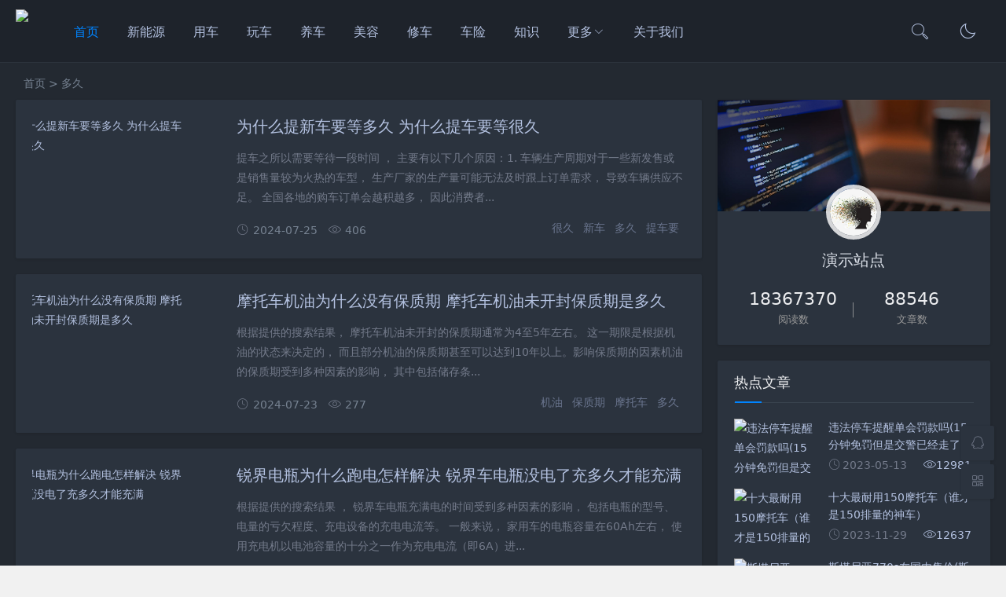

--- FILE ---
content_type: text/html; charset=utf-8
request_url: https://www.evche.cc/tag/duojiu/
body_size: 11542
content:
<!DOCTYPE html>
<html lang="zh-CN">
<head>
<meta charset="UTF-8">
<meta name="viewport" content="width=device-width, initial-scale=1.0, minimum-scale=1.0, maximum-scale=1.0, user-scalable=no">
<meta name="renderer" content="webkit">
<meta name="force-rendering" content="webkit">
<meta http-equiv="X-UA-Compatible" content="IE=edge,Chrome=1">
<meta name="applicable-device" content="pc,mobile">
<title>多久_汽车知识网</title>
<meta name="keywords" content="">
<meta name="description" content="">
<link rel="stylesheet" href="/skin/css/font.css" type="text/css">
<link rel="stylesheet" href="/skin/css/style.css" type="text/css">
<link rel="stylesheet" href="/skin/css/dark-mode.css" type="text/css">
<script src="/skin/js/jquery-2.2.4.min.js" type="text/javascript"></script>
</head>
<body>
<header class="header sb">
  <div class="h-wrap container clearfix">
    <h1 class="logo-area fl"> <a href="/" > <img class="img" src="/d/file/0f45b5d52b1b2a39726c188fdf7dbbf3.png" /> </a> </h1>
    <div class="m-nav-btn"><i class="iconfont icon-category"></i></div>
    <nav class="responsive-nav">
      <div class="pc-nav m-nav fl" data-type="index"  data-infoid="index">
        <ul class="nav-ul">
          <li><a  class='active' href='/'>首页</a></li>
          									<li > <a href="/xinnengyuan/">新能源</a></li>
																<li > <a href="/yongche/">用车</a></li>
																<li > <a href="/wanche/">玩车</a></li>
																<li > <a href="/yangche/">养车</a></li>
																<li > <a href="/meirong/">美容</a></li>
																<li > <a href="/xiuche/">修车</a></li>
																<li > <a href="/chexian/">车险</a></li>
																<li > <a href="/zhishi/">知识</a></li>
															<li><a  href="/gengduo/">更多</a><span class="toggle-btn"><i class="iconfont icon-down"></i></span><ul class="dropdown-nav nav-sb br sub-nav animated-fast fadeInUpMenu">
				  				  <li><a href="/xueche/">学车</a>  </li>
				  				  <li><a href="/weizhang/">违章</a>  </li>
				  				  <li><a href="/jiashizheng/">驾驶证</a>  </li>
				   
				  </ul>
				</li>
																<li > <a href="/about/">关于我们</a></li>
							        </ul>
      </div>
    </nav>
	<a href="javascript:switchNightMode()" target="_self" class="dark-mode fr"><i class="iconfont icon-moon"></i></a>
    <span id="search-button" class="search-button fr"><i class="iconfont icon-search"></i></span>
    <div id="search-area" class="container hidden br sb animated-fast fadeInUpMenu">
      <form  name="formsearch" class="searchform clearfix" action="/e/search/index.php" method="post">
		<input type="hidden" name="show" value="title,newstext">
		<input type="hidden" name="tempid" value="1"> 

        <input class="s-input br fl" type="text" name="keyboard" placeholder="请输入关键词...">
        <button class="s-button fr br transition brightness" type="submit" id="searchsubmit">搜 索</button>
      </form>
    </div>
  </div>
</header>

<nav class="breadcrumb container"><a href="/">首页</a> > <a href="/tag/duojiu/">多久</a> </nav>
<div id="content" class="content container clearfix">
  <section id="mainbox" class="fl br mb">
    <div class="new-post">
      <article class="article-list br mb sb clearfix">
<figure class="figure fl"> <a class="thumbnail" href="/meirong/81466.html" title="为什么提新车要等多久 为什么提车要等很久"> <img class="img-cover br" src="https://gkseo-1251090557.cos.ap-guangzhou.myqcloud.com/evche/d/file/2024/q45ei4caitr.jpg" alt="为什么提新车要等多久 为什么提车要等很久" title="为什么提新车要等多久 为什么提车要等很久"> </a> </figure>
<div class="content">
  <h2 class="title ellipsis m-multi-ellipsis"><a href="/meirong/81466.html" title="为什么提新车要等多久 为什么提车要等很久">为什么提新车要等多久 为什么提车要等很久</a></h2>
  <p class="intro hidden-sm">提车之所以需要等待一段时间 ， 主要有以下几个原因：1. 车辆生产周期对于一些新发售或是销售量较为火热的车型， 生产厂家的生产量可能无法及时跟上订单需求， 导致车辆供应不足。 全国各地的购车订单会越积越多， 因此消费者...</p>
  <p class="data clearfix">
	<time class="time fl"> <i class="iconfont icon-time"></i>2024-07-25</time>
	<span class="view fl"><i class="iconfont icon-view"></i>406</span> <span class="hidden-sm-md-lg tag ellipsis fr"><a href="/tag/honjiu/" title="很久" class="tags br" target="_blank">很久</a>  <a href="/tag/xinche/" title="新车" class="tags br" target="_blank">新车</a>  <a href="/tag/duojiu/" title="多久" class="tags br" target="_blank">多久</a>  <a href="/tag/ticheyao/" title="提车要" class="tags br" target="_blank">提车要</a>  </span>
        
</p>
</div>
</article><article class="article-list br mb sb clearfix">
<figure class="figure fl"> <a class="thumbnail" href="/yongche/81043.html" title="摩托车机油为什么没有保质期 摩托车机油未开封保质期是多久"> <img class="img-cover br" src="https://gkseo-1251090557.cos.ap-guangzhou.myqcloud.com/evche/d/file/2024/fxibvlr2mdf.jpg" alt="摩托车机油为什么没有保质期 摩托车机油未开封保质期是多久" title="摩托车机油为什么没有保质期 摩托车机油未开封保质期是多久"> </a> </figure>
<div class="content">
  <h2 class="title ellipsis m-multi-ellipsis"><a href="/yongche/81043.html" title="摩托车机油为什么没有保质期 摩托车机油未开封保质期是多久">摩托车机油为什么没有保质期 摩托车机油未开封保质期是多久</a></h2>
  <p class="intro hidden-sm">根据提供的搜索结果， 摩托车机油未开封的保质期通常为4至5年左右。 这一期限是根据机油的状态来决定的， 而且部分机油的保质期甚至可以达到10年以上。影响保质期的因素机油 的保质期受到多种因素的影响， 其中包括储存条...</p>
  <p class="data clearfix">
	<time class="time fl"> <i class="iconfont icon-time"></i>2024-07-23</time>
	<span class="view fl"><i class="iconfont icon-view"></i>277</span> <span class="hidden-sm-md-lg tag ellipsis fr"><a href="/tag/jiyou/" title="机油" class="tags br" target="_blank">机油</a>  <a href="/tag/baozhiqi/" title="保质期" class="tags br" target="_blank">保质期</a>  <a href="/tag/motuoche/" title="摩托车" class="tags br" target="_blank">摩托车</a>  <a href="/tag/duojiu/" title="多久" class="tags br" target="_blank">多久</a>  </span>
        
</p>
</div>
</article><article class="article-list br mb sb clearfix">
<figure class="figure fl"> <a class="thumbnail" href="/chexian/81026.html" title="锐界电瓶为什么跑电怎样解决 锐界车电瓶没电了充多久才能充满"> <img class="img-cover br" src="https://gkseo-1251090557.cos.ap-guangzhou.myqcloud.com/evche/d/file/2024/cztygexaika.jpg" alt="锐界电瓶为什么跑电怎样解决 锐界车电瓶没电了充多久才能充满" title="锐界电瓶为什么跑电怎样解决 锐界车电瓶没电了充多久才能充满"> </a> </figure>
<div class="content">
  <h2 class="title ellipsis m-multi-ellipsis"><a href="/chexian/81026.html" title="锐界电瓶为什么跑电怎样解决 锐界车电瓶没电了充多久才能充满">锐界电瓶为什么跑电怎样解决 锐界车电瓶没电了充多久才能充满</a></h2>
  <p class="intro hidden-sm">根据提供的搜索结果 ， 锐界车电瓶充满电的时间受到多种因素的影响， 包括电瓶的型号、电量的亏欠程度、充电设备的充电电流等。 一般来说， 家用车的电瓶容量在60Ah左右， 使用充电机以电池容量的十分之一作为充电电流（即6A）进...</p>
  <p class="data clearfix">
	<time class="time fl"> <i class="iconfont icon-time"></i>2024-07-23</time>
	<span class="view fl"><i class="iconfont icon-view"></i>358</span> <span class="hidden-sm-md-lg tag ellipsis fr"><a href="/tag/dianping/" title="电瓶" class="tags br" target="_blank">电瓶</a>  <a href="/tag/meidian/" title="没电" class="tags br" target="_blank">没电</a>  <a href="/tag/duojiu/" title="多久" class="tags br" target="_blank">多久</a>  <a href="/tag/caineng/" title="才能" class="tags br" target="_blank">才能</a>  </span>
        
</p>
</div>
</article><article class="article-list br mb sb clearfix">
<figure class="figure fl"> <a class="thumbnail" href="/zhishi/80179.html" title="宝马刹车片报警线为什么一起换 宝马刹车片报警后还能开多久"> <img class="img-cover br" src="https://gkseo-1251090557.cos.ap-guangzhou.myqcloud.com/evche/d/file/2024/eywp2fwmlm5.jpg" alt="宝马刹车片报警线为什么一起换 宝马刹车片报警后还能开多久" title="宝马刹车片报警线为什么一起换 宝马刹车片报警后还能开多久"> </a> </figure>
<div class="content">
  <h2 class="title ellipsis m-multi-ellipsis"><a href="/zhishi/80179.html" title="宝马刹车片报警线为什么一起换 宝马刹车片报警后还能开多久">宝马刹车片报警线为什么一起换 宝马刹车片报警后还能开多久</a></h2>
  <p class="intro hidden-sm">宝马刹车片报警后， 关于还能行驶的公里数， 不同的来源给出了不同的答案。 一般来说， 大多数情况下， 宝马刹车片报警后， 车辆仍可以行驶一定的公里数， 但这主要取决于剩余刹车片的厚度和驾驶者的驾驶习惯。行驶公里数估计100...</p>
  <p class="data clearfix">
	<time class="time fl"> <i class="iconfont icon-time"></i>2024-07-18</time>
	<span class="view fl"><i class="iconfont icon-view"></i>301</span> <span class="hidden-sm-md-lg tag ellipsis fr"><a href="/tag/baoma/" title="宝马" class="tags br" target="_blank">宝马</a>  <a href="/tag/chachepian/" title="刹车片" class="tags br" target="_blank">刹车片</a>  <a href="/tag/huanneng/" title="还能" class="tags br" target="_blank">还能</a>  <a href="/tag/duojiu/" title="多久" class="tags br" target="_blank">多久</a>  </span>
        
</p>
</div>
</article><article class="article-list br mb sb clearfix">
<figure class="figure fl"> <a class="thumbnail" href="/wanche/79964.html" title="广本为什么都退车 广汽本田无偿退换期是多久"> <img class="img-cover br" src="https://gkseo-1251090557.cos.ap-guangzhou.myqcloud.com/evche/d/file/2024/ts55ev3lmfj.jpg" alt="广本为什么都退车 广汽本田无偿退换期是多久" title="广本为什么都退车 广汽本田无偿退换期是多久"> </a> </figure>
<div class="content">
  <h2 class="title ellipsis m-multi-ellipsis"><a href="/wanche/79964.html" title="广本为什么都退车 广汽本田无偿退换期是多久">广本为什么都退车 广汽本田无偿退换期是多久</a></h2>
  <p class="intro hidden-sm">广汽本田实施的无偿退换期为 60天或3000公里， 以先到期限为准。 这意味着消费者在购车后的60天内或者行驶了3000公里之内， 如果遇到严重的质量问题， 如变速器、发动机产品质量问题、转向系统失效、制动失效、车身开裂和...</p>
  <p class="data clearfix">
	<time class="time fl"> <i class="iconfont icon-time"></i>2024-07-17</time>
	<span class="view fl"><i class="iconfont icon-view"></i>281</span> <span class="hidden-sm-md-lg tag ellipsis fr"><a href="/tag/bontian/" title="本田" class="tags br" target="_blank">本田</a>  <a href="/tag/guangbon/" title="广本" class="tags br" target="_blank">广本</a>  <a href="/tag/duojiu/" title="多久" class="tags br" target="_blank">多久</a>  <a href="/tag/dutuiche/" title="都退车" class="tags br" target="_blank">都退车</a>  </span>
        
</p>
</div>
</article><article class="article-list br mb sb clearfix">
<figure class="figure fl"> <a class="thumbnail" href="/xiuche/78311.html" title="驾驶证为什么公证 驾驶证公证有效期多久"> <img class="img-cover br" src="https://gkseo-1251090557.cos.ap-guangzhou.myqcloud.com/evche/d/file/2024/ighxpibx3ed.jpg" alt="驾驶证为什么公证 驾驶证公证有效期多久" title="驾驶证为什么公证 驾驶证公证有效期多久"> </a> </figure>
<div class="content">
  <h2 class="title ellipsis m-multi-ellipsis"><a href="/xiuche/78311.html" title="驾驶证为什么公证 驾驶证公证有效期多久">驾驶证为什么公证 驾驶证公证有效期多久</a></h2>
  <p class="intro hidden-sm">驾驶证公证的有效期并不固定 ， 它通常与两个因素有关： 驾驶证本身的有效期和目的国家对入境驾驶期限的规定。驾驶证有效期根据搜索结果， 驾驶证的有效期分为六年、十年和长期三种情况。 初次申领的驾驶证为六年有效期， 换...</p>
  <p class="data clearfix">
	<time class="time fl"> <i class="iconfont icon-time"></i>2024-07-08</time>
	<span class="view fl"><i class="iconfont icon-view"></i>225</span> <span class="hidden-sm-md-lg tag ellipsis fr"><a href="/tag/jiashizheng/" title="驾驶证" class="tags br" target="_blank">驾驶证</a>  <a href="/tag/youxiaoqi/" title="有效期" class="tags br" target="_blank">有效期</a>  <a href="/tag/duojiu/" title="多久" class="tags br" target="_blank">多久</a>  </span>
        
</p>
</div>
</article><article class="article-list br mb sb clearfix">
<figure class="figure fl"> <a class="thumbnail" href="/zhishi/76927.html" title="为什么福特翼虎冷却液下降得快 福特翼虎冷却液多久换一次"> <img class="img-cover br" src="https://gkseo-1251090557.cos.ap-guangzhou.myqcloud.com/evche/d/file/2024/lj0brphuzjx.jpg" alt="为什么福特翼虎冷却液下降得快 福特翼虎冷却液多久换一次" title="为什么福特翼虎冷却液下降得快 福特翼虎冷却液多久换一次"> </a> </figure>
<div class="content">
  <h2 class="title ellipsis m-multi-ellipsis"><a href="/zhishi/76927.html" title="为什么福特翼虎冷却液下降得快 福特翼虎冷却液多久换一次">为什么福特翼虎冷却液下降得快 福特翼虎冷却液多久换一次</a></h2>
  <p class="intro hidden-sm">根据提供的搜索结果， 福特翼虎的冷却液（即防冻液）更换周期通常为每两年或四万公里， 以先到为准。这意味着无论是行驶四万公里还是过了两年时间， 都应当检查并更换冷却液。 这个更换周期有助于确保发动机在寒冷季节不会因冷...</p>
  <p class="data clearfix">
	<time class="time fl"> <i class="iconfont icon-time"></i>2024-06-30</time>
	<span class="view fl"><i class="iconfont icon-view"></i>249</span> <span class="hidden-sm-md-lg tag ellipsis fr"><a href="/tag/longqueye/" title="冷却液" class="tags br" target="_blank">冷却液</a>  <a href="/tag/fute/" title="福特" class="tags br" target="_blank">福特</a>  <a href="/tag/yihu/" title="翼虎" class="tags br" target="_blank">翼虎</a>  <a href="/tag/duojiu/" title="多久" class="tags br" target="_blank">多久</a>  </span>
        
</p>
</div>
</article><article class="article-list br mb sb clearfix">
<figure class="figure fl"> <a class="thumbnail" href="/meirong/75963.html" title="路虎揽胜柴油版为什么要加尿素 路虎揽胜柴油版多久加一次尿素"> <img class="img-cover br" src="https://gkseo-1251090557.cos.ap-guangzhou.myqcloud.com/evche/d/file/2024/ldexvbdubtn.jpg" alt="路虎揽胜柴油版为什么要加尿素 路虎揽胜柴油版多久加一次尿素" title="路虎揽胜柴油版为什么要加尿素 路虎揽胜柴油版多久加一次尿素"> </a> </figure>
<div class="content">
  <h2 class="title ellipsis m-multi-ellipsis"><a href="/meirong/75963.html" title="路虎揽胜柴油版为什么要加尿素 路虎揽胜柴油版多久加一次尿素">路虎揽胜柴油版为什么要加尿素 路虎揽胜柴油版多久加一次尿素</a></h2>
  <p class="intro hidden-sm">路虎揽胜柴油版加尿素 的频率并没有统一的标准，因为它受到多种因素的影响， 例如车辆的使用情况、尿素溶液的消耗率以及当地的规定等。 以下是根据搜索结果得出的一些建议和信息：一般情况下的加注周期根据搜索结果，一般来...</p>
  <p class="data clearfix">
	<time class="time fl"> <i class="iconfont icon-time"></i>2024-06-25</time>
	<span class="view fl"><i class="iconfont icon-view"></i>221</span> <span class="hidden-sm-md-lg tag ellipsis fr"><a href="/tag/niaosu/" title="尿素" class="tags br" target="_blank">尿素</a>  <a href="/tag/chaiyou/" title="柴油" class="tags br" target="_blank">柴油</a>  <a href="/tag/duojiu/" title="多久" class="tags br" target="_blank">多久</a>  </span>
        
</p>
</div>
</article><article class="article-list br mb sb clearfix">
<figure class="figure fl"> <a class="thumbnail" href="/xiuche/75526.html" title="本田飞度后轮为什么是鼓刹 飞度后鼓刹多久更换"> <img class="img-cover br" src="https://gkseo-1251090557.cos.ap-guangzhou.myqcloud.com/evche/d/file/2024/0a3zjjjui0l.jpg" alt="本田飞度后轮为什么是鼓刹 飞度后鼓刹多久更换" title="本田飞度后轮为什么是鼓刹 飞度后鼓刹多久更换"> </a> </figure>
<div class="content">
  <h2 class="title ellipsis m-multi-ellipsis"><a href="/xiuche/75526.html" title="本田飞度后轮为什么是鼓刹 飞度后鼓刹多久更换">本田飞度后轮为什么是鼓刹 飞度后鼓刹多久更换</a></h2>
  <p class="intro hidden-sm">根据提供的搜索结果， 我们可以了解到飞度后鼓刹的更换频率受到多种因素的影响， 包括驾驶习惯、路况等。 以下是具体的分析：1. 一般推荐更换周期一般来说，飞度后鼓刹的更换周期可以在 6至10万公里 左 右。 这个周期并不是...</p>
  <p class="data clearfix">
	<time class="time fl"> <i class="iconfont icon-time"></i>2024-06-22</time>
	<span class="view fl"><i class="iconfont icon-view"></i>214</span> <span class="hidden-sm-md-lg tag ellipsis fr"><a href="/tag/feidu/" title="飞度" class="tags br" target="_blank">飞度</a>  <a href="/tag/bontian/" title="本田" class="tags br" target="_blank">本田</a>  <a href="/tag/houlun/" title="后轮" class="tags br" target="_blank">后轮</a>  <a href="/tag/duojiu/" title="多久" class="tags br" target="_blank">多久</a>  </span>
        
</p>
</div>
</article><article class="article-list br mb sb clearfix">
<figure class="figure fl"> <a class="thumbnail" href="/yongche/72421.html" title="11款伊兰特时规皮带多久更换合适"> <img class="img-cover br" src="https://gkseo-1251090557.cos.ap-guangzhou.myqcloud.com/evche/d/file/2024/5wo5d1y1lux.jpg" alt="11款伊兰特时规皮带多久更换合适" title="11款伊兰特时规皮带多久更换合适"> </a> </figure>
<div class="content">
  <h2 class="title ellipsis m-multi-ellipsis"><a href="/yongche/72421.html" title="11款伊兰特时规皮带多久更换合适">11款伊兰特时规皮带多久更换合适</a></h2>
  <p class="intro hidden-sm">对于11款伊兰特时规皮带的更换周期，根据搜索结果，有以下几个要点：1. 更换周期：一般来说，伊兰特的时规皮带需要在车辆行驶到6-8万公里时进行更换。这是因为在工作过程中，如张紧轮、张紧器、水泵等附件会发生磨损或老化。然而...</p>
  <p class="data clearfix">
	<time class="time fl"> <i class="iconfont icon-time"></i>2024-05-17</time>
	<span class="view fl"><i class="iconfont icon-view"></i>278</span> <span class="hidden-sm-md-lg tag ellipsis fr"><a href="/tag/pidai/" title="皮带" class="tags br" target="_blank">皮带</a>  <a href="/tag/yilante/" title="伊兰特" class="tags br" target="_blank">伊兰特</a>  <a href="/tag/duojiu/" title="多久" class="tags br" target="_blank">多久</a>  <a href="/tag/heshi/" title="合适" class="tags br" target="_blank">合适</a>  </span>
        
</p>
</div>
</article><article class="article-list br mb sb clearfix">
<figure class="figure fl"> <a class="thumbnail" href="/zhishi/72420.html" title="11款迈腾能开多久(11款迈腾多长)"> <img class="img-cover br" src="https://gkseo-1251090557.cos.ap-guangzhou.myqcloud.com/evche/d/file/2024/if5ytlchbx5.jpg" alt="11款迈腾能开多久(11款迈腾多长)" title="11款迈腾能开多久(11款迈腾多长)"> </a> </figure>
<div class="content">
  <h2 class="title ellipsis m-multi-ellipsis"><a href="/zhishi/72420.html" title="11款迈腾能开多久(11款迈腾多长)">11款迈腾能开多久(11款迈腾多长)</a></h2>
  <p class="intro hidden-sm">对于您的问题，11款迈腾能开多久，我们可以从以下几个方面进行分析：1. 使用年限和行驶里程根据国家法律法规规定，小、微型非营运载客汽车、大型非营运轿车、轮式专用机械车无使用年限限制。最大行驶里程为60万公里。这意味...</p>
  <p class="data clearfix">
	<time class="time fl"> <i class="iconfont icon-time"></i>2024-05-17</time>
	<span class="view fl"><i class="iconfont icon-view"></i>238</span> <span class="hidden-sm-md-lg tag ellipsis fr"><a href="/tag/duojiu/" title="多久" class="tags br" target="_blank">多久</a>  <a href="/tag/kuanmaitengnengkai/" title="款迈腾能开" class="tags br" target="_blank">款迈腾能开</a>  </span>
        
</p>
</div>
</article><article class="article-list br mb sb clearfix">
<figure class="figure fl"> <a class="thumbnail" href="/yangche/72419.html" title="11款飞度正时皮带多久换(2011款飞度正时皮带还是链条)"> <img class="img-cover br" src="https://gkseo-1251090557.cos.ap-guangzhou.myqcloud.com/evche/d/file/2024/nq1ufhkixxm.jpg" alt="11款飞度正时皮带多久换(2011款飞度正时皮带还是链条)" title="11款飞度正时皮带多久换(2011款飞度正时皮带还是链条)"> </a> </figure>
<div class="content">
  <h2 class="title ellipsis m-multi-ellipsis"><a href="/yangche/72419.html" title="11款飞度正时皮带多久换(2011款飞度正时皮带还是链条)">11款飞度正时皮带多久换(2011款飞度正时皮带还是链条)</a></h2>
  <p class="intro hidden-sm">11款飞度正时皮带更换周期根据搜索结果，11款飞度的正时皮带更换周期为 6到8万公里。这一信息在多个来源中得到了确认。正时皮带是发动机配气系统的重要组成部分，它连接凸轮轴和曲轴，控制气门的打开和关闭，以及控制曲轴转...</p>
  <p class="data clearfix">
	<time class="time fl"> <i class="iconfont icon-time"></i>2024-05-17</time>
	<span class="view fl"><i class="iconfont icon-view"></i>368</span> <span class="hidden-sm-md-lg tag ellipsis fr"><a href="/tag/pidai/" title="皮带" class="tags br" target="_blank">皮带</a>  <a href="/tag/feidu/" title="飞度" class="tags br" target="_blank">飞度</a>  <a href="/tag/duojiu/" title="多久" class="tags br" target="_blank">多久</a>  </span>
        
</p>
</div>
</article><article class="article-list br mb sb clearfix">
<figure class="figure fl"> <a class="thumbnail" href="/wanche/72418.html" title="15年长安逸动保修多久"> <img class="img-cover br" src="https://gkseo-1251090557.cos.ap-guangzhou.myqcloud.com/evche/d/file/2024/zdxwe3c4fly.jpg" alt="15年长安逸动保修多久" title="15年长安逸动保修多久"> </a> </figure>
<div class="content">
  <h2 class="title ellipsis m-multi-ellipsis"><a href="/wanche/72418.html" title="15年长安逸动保修多久">15年长安逸动保修多久</a></h2>
  <p class="intro hidden-sm">长安逸动的保修期限长安逸动的保修期限根据不同的车型和购车时间有所不同。以下是根据搜索结果得出的一些具体信息：整车质保长安逸动的整车质保期为 3年或6万公里，以先到者为准。这意味着在质保期内，如果车辆由于制造、...</p>
  <p class="data clearfix">
	<time class="time fl"> <i class="iconfont icon-time"></i>2024-05-17</time>
	<span class="view fl"><i class="iconfont icon-view"></i>255</span> <span class="hidden-sm-md-lg tag ellipsis fr"><a href="/tag/anyi/" title="安逸" class="tags br" target="_blank">安逸</a>  <a href="/tag/duojiu/" title="多久" class="tags br" target="_blank">多久</a>  </span>
        
</p>
</div>
</article><article class="article-list br mb sb clearfix">
<figure class="figure fl"> <a class="thumbnail" href="/xiuche/72417.html" title="15款福克斯火花塞多久换一次(2015福克斯火花塞多久更换)"> <img class="img-cover br" src="https://gkseo-1251090557.cos.ap-guangzhou.myqcloud.com/evche/d/file/2024/qn1l0ntrmso.jpg" alt="15款福克斯火花塞多久换一次(2015福克斯火花塞多久更换)" title="15款福克斯火花塞多久换一次(2015福克斯火花塞多久更换)"> </a> </figure>
<div class="content">
  <h2 class="title ellipsis m-multi-ellipsis"><a href="/xiuche/72417.html" title="15款福克斯火花塞多久换一次(2015福克斯火花塞多久更换)">15款福克斯火花塞多久换一次(2015福克斯火花塞多久更换)</a></h2>
  <p class="intro hidden-sm">15款福克斯火花塞更换周期根据搜索结果，15款福克斯的火花塞更换周期为每 30,000公里 更换一次。这一信息在多个来源中得到了确认。火花塞是汽车发动机点火系统中的一个重要元件，它的主要作用是把高压电引入发动机气缸，在...</p>
  <p class="data clearfix">
	<time class="time fl"> <i class="iconfont icon-time"></i>2024-05-17</time>
	<span class="view fl"><i class="iconfont icon-view"></i>261</span> <span class="hidden-sm-md-lg tag ellipsis fr"><a href="/tag/fukesi/" title="福克斯" class="tags br" target="_blank">福克斯</a>  <a href="/tag/huohuasai/" title="火花塞" class="tags br" target="_blank">火花塞</a>  <a href="/tag/duojiu/" title="多久" class="tags br" target="_blank">多久</a>  </span>
        
</p>
</div>
</article><article class="article-list br mb sb clearfix">
<figure class="figure fl"> <a class="thumbnail" href="/yongche/72416.html" title="18款现代ix35减震器保修多久(北京现代ix35减震多少钱)"> <img class="img-cover br" src="https://gkseo-1251090557.cos.ap-guangzhou.myqcloud.com/evche/d/file/2024/vlr2foclkcn.jpg" alt="18款现代ix35减震器保修多久(北京现代ix35减震多少钱)" title="18款现代ix35减震器保修多久(北京现代ix35减震多少钱)"> </a> </figure>
<div class="content">
  <h2 class="title ellipsis m-multi-ellipsis"><a href="/yongche/72416.html" title="18款现代ix35减震器保修多久(北京现代ix35减震多少钱)">18款现代ix35减震器保修多久(北京现代ix35减震多少钱)</a></h2>
  <p class="intro hidden-sm">对于您的问题，关于18款现代ix35减震器的保修时间，根据搜索结果，我们可以得出以下几个结论：1. 减震器的保修时间   - 根据搜索结果，减震器的保修时间一般为一年。这意味着如果您在购买新车后的13个月左右更换了减震器，并且在...</p>
  <p class="data clearfix">
	<time class="time fl"> <i class="iconfont icon-time"></i>2024-05-17</time>
	<span class="view fl"><i class="iconfont icon-view"></i>239</span> <span class="hidden-sm-md-lg tag ellipsis fr"><a href="/tag/jianzhenqi/" title="减震器" class="tags br" target="_blank">减震器</a>  <a href="/tag/duojiu/" title="多久" class="tags br" target="_blank">多久</a>  <a href="/tag/xiandai/" title="现代" class="tags br" target="_blank">现代</a>  </span>
        
</p>
</div>
</article><article class="article-list br mb sb clearfix">
<figure class="figure fl"> <a class="thumbnail" href="/xiuche/72415.html" title="2014年的国三货车还能开多久(2014年的国三货车什么时候报废)"> <img class="img-cover br" src="https://gkseo-1251090557.cos.ap-guangzhou.myqcloud.com/evche/d/file/2024/32pipjvdo0l.jpg" alt="2014年的国三货车还能开多久(2014年的国三货车什么时候报废)" title="2014年的国三货车还能开多久(2014年的国三货车什么时候报废)"> </a> </figure>
<div class="content">
  <h2 class="title ellipsis m-multi-ellipsis"><a href="/xiuche/72415.html" title="2014年的国三货车还能开多久(2014年的国三货车什么时候报废)">2014年的国三货车还能开多久(2014年的国三货车什么时候报废)</a></h2>
  <p class="intro hidden-sm">2014年国三货车的剩余使用寿命报废年限根据国家《汽车报废标准》规定，轻货、大货强制报废年限是10年，但可以最高延缓5年，因此，国三货车强制报废年限应该是15年。这意味着，如果你的货车是在2014年购买的，且符合正常的使用和...</p>
  <p class="data clearfix">
	<time class="time fl"> <i class="iconfont icon-time"></i>2024-05-17</time>
	<span class="view fl"><i class="iconfont icon-view"></i>228</span> <span class="hidden-sm-md-lg tag ellipsis fr"><a href="/tag/huanneng/" title="还能" class="tags br" target="_blank">还能</a>  <a href="/tag/huoche/" title="货车" class="tags br" target="_blank">货车</a>  <a href="/tag/duojiu/" title="多久" class="tags br" target="_blank">多久</a>  </span>
        
</p>
</div>
</article><article class="article-list br mb sb clearfix">
<figure class="figure fl"> <a class="thumbnail" href="/yongche/72414.html" title="2017福克斯火花塞多久换一次(福特福克斯火花塞一般多久换一次)"> <img class="img-cover br" src="https://gkseo-1251090557.cos.ap-guangzhou.myqcloud.com/evche/d/file/2024/rcxn52f52ey.jpg" alt="2017福克斯火花塞多久换一次(福特福克斯火花塞一般多久换一次)" title="2017福克斯火花塞多久换一次(福特福克斯火花塞一般多久换一次)"> </a> </figure>
<div class="content">
  <h2 class="title ellipsis m-multi-ellipsis"><a href="/yongche/72414.html" title="2017福克斯火花塞多久换一次(福特福克斯火花塞一般多久换一次)">2017福克斯火花塞多久换一次(福特福克斯火花塞一般多久换一次)</a></h2>
  <p class="intro hidden-sm">2017福克斯火花塞更换周期根据搜索结果，2017款福克斯的火花塞更换周期可能因车型和制造商的不同而有所差异。以下是几种可能的情况：1. 每30,000公里更换一次一些搜索结果显示，福克斯的火花塞建议每30,000公里更换一次。...</p>
  <p class="data clearfix">
	<time class="time fl"> <i class="iconfont icon-time"></i>2024-05-17</time>
	<span class="view fl"><i class="iconfont icon-view"></i>247</span> <span class="hidden-sm-md-lg tag ellipsis fr"><a href="/tag/fukesi/" title="福克斯" class="tags br" target="_blank">福克斯</a>  <a href="/tag/huohuasai/" title="火花塞" class="tags br" target="_blank">火花塞</a>  <a href="/tag/duojiu/" title="多久" class="tags br" target="_blank">多久</a>  </span>
        
</p>
</div>
</article><article class="article-list br mb sb clearfix">
<figure class="figure fl"> <a class="thumbnail" href="/xiuche/72413.html" title="360全景安装需要多久(360全景安装需要多长时间)"> <img class="img-cover br" src="https://gkseo-1251090557.cos.ap-guangzhou.myqcloud.com/evche/d/file/2024/jx34wujwfm5.jpg" alt="360全景安装需要多久(360全景安装需要多长时间)" title="360全景安装需要多久(360全景安装需要多长时间)"> </a> </figure>
<div class="content">
  <h2 class="title ellipsis m-multi-ellipsis"><a href="/xiuche/72413.html" title="360全景安装需要多久(360全景安装需要多长时间)">360全景安装需要多久(360全景安装需要多长时间)</a></h2>
  <p class="intro hidden-sm">360全景安装所需时间360全景安装所需的时间取决于多种因素，包括安装师傅的技术熟练程度、车型、以及是否需要进行额外的线路调整等。以下是根据搜索结果得出的一些具体时间估计：安装时间的一般范围- 安装时间：一般来说，36...</p>
  <p class="data clearfix">
	<time class="time fl"> <i class="iconfont icon-time"></i>2024-05-17</time>
	<span class="view fl"><i class="iconfont icon-view"></i>299</span> <span class="hidden-sm-md-lg tag ellipsis fr"><a href="/tag/quanjing/" title="全景" class="tags br" target="_blank">全景</a>  <a href="/tag/duojiu/" title="多久" class="tags br" target="_blank">多久</a>  </span>
        
</p>
</div>
</article><article class="article-list br mb sb clearfix">
<figure class="figure fl"> <a class="thumbnail" href="/yongche/72412.html" title="4s店有规定车子可以放多久提车"> <img class="img-cover br" src="https://gkseo-1251090557.cos.ap-guangzhou.myqcloud.com/evche/d/file/2024/xfqou0viutc.jpg" alt="4s店有规定车子可以放多久提车" title="4s店有规定车子可以放多久提车"> </a> </figure>
<div class="content">
  <h2 class="title ellipsis m-multi-ellipsis"><a href="/yongche/72412.html" title="4s店有规定车子可以放多久提车">4s店有规定车子可以放多久提车</a></h2>
  <p class="intro hidden-sm">对于您的问题，“4s店有规定车子可以放多久提车”，并没有一个确切的答案，因为具体的时间取决于多种因素，包括车辆的库存情况、4s店的工作效率、客户的特殊需求等。然而，我们可以从搜索结果中找到一些相关的答案。1. 提车时...</p>
  <p class="data clearfix">
	<time class="time fl"> <i class="iconfont icon-time"></i>2024-05-17</time>
	<span class="view fl"><i class="iconfont icon-view"></i>238</span> <span class="hidden-sm-md-lg tag ellipsis fr"><a href="/tag/chezi/" title="车子" class="tags br" target="_blank">车子</a>  <a href="/tag/duojiu/" title="多久" class="tags br" target="_blank">多久</a>  <a href="/tag/guiding/" title="规定" class="tags br" target="_blank">规定</a>  </span>
        
</p>
</div>
</article><article class="article-list br mb sb clearfix">
<figure class="figure fl"> <a class="thumbnail" href="/yongche/72411.html" title="4s店钣金补漆需要多久拿车(去4s店钣金喷漆的多久修好)"> <img class="img-cover br" src="https://gkseo-1251090557.cos.ap-guangzhou.myqcloud.com/evche/d/file/2024/evrvssxvtfn.jpg" alt="4s店钣金补漆需要多久拿车(去4s店钣金喷漆的多久修好)" title="4s店钣金补漆需要多久拿车(去4s店钣金喷漆的多久修好)"> </a> </figure>
<div class="content">
  <h2 class="title ellipsis m-multi-ellipsis"><a href="/yongche/72411.html" title="4s店钣金补漆需要多久拿车(去4s店钣金喷漆的多久修好)">4s店钣金补漆需要多久拿车(去4s店钣金喷漆的多久修好)</a></h2>
  <p class="intro hidden-sm">4s店钣金补漆拿车时间4s店的钣金补漆时间取决于多个因素，包括车辆的受损程度、补漆的面积以及当地的气候条件等。以下是根据搜索结果得出的一些具体信息：1. 轻微损坏的处理时间对于只有轻微划痕或变形的情况，4s店的补漆...</p>
  <p class="data clearfix">
	<time class="time fl"> <i class="iconfont icon-time"></i>2024-05-17</time>
	<span class="view fl"><i class="iconfont icon-view"></i>248</span> <span class="hidden-sm-md-lg tag ellipsis fr"><a href="/tag/banjin/" title="钣金" class="tags br" target="_blank">钣金</a>  <a href="/tag/duojiu/" title="多久" class="tags br" target="_blank">多久</a>  </span>
        
</p>
</div>
</article><article class="article-list br mb sb clearfix">
<figure class="figure fl"> <a class="thumbnail" href="/yangche/72410.html" title="4s配件没有 要等多久"> <img class="img-cover br" src="https://gkseo-1251090557.cos.ap-guangzhou.myqcloud.com/evche/d/file/2024/hf5fzbm4bmn.jpg" alt="4s配件没有 要等多久" title="4s配件没有 要等多久"> </a> </figure>
<div class="content">
  <h2 class="title ellipsis m-multi-ellipsis"><a href="/yangche/72410.html" title="4s配件没有 要等多久">4s配件没有 要等多久</a></h2>
  <p class="intro hidden-sm">4S店配件缺货的等待时间4S店配件缺货的情况时有发生，特别是在购买进口车型或小众车型时。对于配件的等待时间，根据搜索结果，我们可以得出以下结论：一般等待时间一般来说，4S店零配件的调货大约需要 7-15天 的时间。这是因为...</p>
  <p class="data clearfix">
	<time class="time fl"> <i class="iconfont icon-time"></i>2024-05-17</time>
	<span class="view fl"><i class="iconfont icon-view"></i>236</span> <span class="hidden-sm-md-lg tag ellipsis fr"><a href="/tag/duojiu/" title="多久" class="tags br" target="_blank">多久</a>  <a href="/tag/peijian/" title="配件" class="tags br" target="_blank">配件</a>  </span>
        
</p>
</div>
</article><article class="article-list br mb sb clearfix">
<figure class="figure fl"> <a class="thumbnail" href="/zhishi/72408.html" title="a2被扣满12分多久(a2扣了12分怎么办)"> <img class="img-cover br" src="https://gkseo-1251090557.cos.ap-guangzhou.myqcloud.com/evche/d/file/2024/hqxhvyh3tpy.jpg" alt="a2被扣满12分多久(a2扣了12分怎么办)" title="a2被扣满12分多久(a2扣了12分怎么办)"> </a> </figure>
<div class="content">
  <h2 class="title ellipsis m-multi-ellipsis"><a href="/zhishi/72408.html" title="a2被扣满12分多久(a2扣了12分怎么办)">a2被扣满12分多久(a2扣了12分怎么办)</a></h2>
  <p class="intro hidden-sm">A2驾照扣满12分的处理时间根据搜索结果，A2驾照扣满12分的处理时间主要包括以下几个方面：1. 驾照暂扣当A2驾照在一个记分周期内累积记分达到12分时，公安机关交通管理部门应当扣留其机动车驾驶证。这意味着驾驶人暂时无法...</p>
  <p class="data clearfix">
	<time class="time fl"> <i class="iconfont icon-time"></i>2024-05-17</time>
	<span class="view fl"><i class="iconfont icon-view"></i>255</span> <span class="hidden-sm-md-lg tag ellipsis fr"><a href="/tag/beikou/" title="被扣" class="tags br" target="_blank">被扣</a>  <a href="/tag/duojiu/" title="多久" class="tags br" target="_blank">多久</a>  </span>
        
</p>
</div>
</article><article class="article-list br mb sb clearfix">
<figure class="figure fl"> <a class="thumbnail" href="/yongche/72406.html" title="atsl改大灯需要多久(atsl更换大灯)"> <img class="img-cover br" src="https://gkseo-1251090557.cos.ap-guangzhou.myqcloud.com/evche/d/file/2024/vgfvbob1el4.jpg" alt="atsl改大灯需要多久(atsl更换大灯)" title="atsl改大灯需要多久(atsl更换大灯)"> </a> </figure>
<div class="content">
  <h2 class="title ellipsis m-multi-ellipsis"><a href="/yongche/72406.html" title="atsl改大灯需要多久(atsl更换大灯)">atsl改大灯需要多久(atsl更换大灯)</a></h2>
  <p class="intro hidden-sm">ATLS改大灯所需时间根据搜索结果，ATSL改大灯所需的时间因操作的复杂性和工人的熟练程度而异。以下是具体的信息：1. 改灯时间范围- 较短的时间：有网友提到，如果改灯的操作比较简单，比如只是更换灯泡或者灯带，那么可能只需要...</p>
  <p class="data clearfix">
	<time class="time fl"> <i class="iconfont icon-time"></i>2024-05-17</time>
	<span class="view fl"><i class="iconfont icon-view"></i>289</span> <span class="hidden-sm-md-lg tag ellipsis fr"><a href="/tag/dadeng/" title="大灯" class="tags br" target="_blank">大灯</a>  <a href="/tag/duojiu/" title="多久" class="tags br" target="_blank">多久</a>  <a href="/tag/atsl/" title="atsl" class="tags br" target="_blank">atsl</a>  </span>
        
</p>
</div>
</article><article class="article-list br mb sb clearfix">
<figure class="figure fl"> <a class="thumbnail" href="/yangche/72405.html" title="c200l刹车片多久还(c200刹车盘多久换一次)"> <img class="img-cover br" src="https://gkseo-1251090557.cos.ap-guangzhou.myqcloud.com/evche/d/file/2024/y23sn2liejz.jpg" alt="c200l刹车片多久还(c200刹车盘多久换一次)" title="c200l刹车片多久还(c200刹车盘多久换一次)"> </a> </figure>
<div class="content">
  <h2 class="title ellipsis m-multi-ellipsis"><a href="/yangche/72405.html" title="c200l刹车片多久还(c200刹车盘多久换一次)">c200l刹车片多久还(c200刹车盘多久换一次)</a></h2>
  <p class="intro hidden-sm">关于奔驰C200L的刹车片更换周期，根据搜索结果，我们可以得出以下几个结论：1. 更换周期：奔驰C200L的刹车片正常可以使用3万公里以上，无固定的更换周期。这意味着刹车片的更换时间取决于驾驶习惯和路况等因素。2. 磨损情况：车...</p>
  <p class="data clearfix">
	<time class="time fl"> <i class="iconfont icon-time"></i>2024-05-17</time>
	<span class="view fl"><i class="iconfont icon-view"></i>262</span> <span class="hidden-sm-md-lg tag ellipsis fr"><a href="/tag/chachepian/" title="刹车片" class="tags br" target="_blank">刹车片</a>  <a href="/tag/duojiu/" title="多久" class="tags br" target="_blank">多久</a>  <a href="/tag/c200l/" title="c200l" class="tags br" target="_blank">c200l</a>  </span>
        
</p>
</div>
</article><article class="article-list br mb sb clearfix">
<figure class="figure fl"> <a class="thumbnail" href="/wanche/72404.html" title="GLA200停车后多媒体能用多久(奔驰gla200多媒体音乐怎么没有声音)"> <img class="img-cover br" src="https://gkseo-1251090557.cos.ap-guangzhou.myqcloud.com/evche/d/file/2024/ukudctuavap.jpg" alt="GLA200停车后多媒体能用多久(奔驰gla200多媒体音乐怎么没有声音)" title="GLA200停车后多媒体能用多久(奔驰gla200多媒体音乐怎么没有声音)"> </a> </figure>
<div class="content">
  <h2 class="title ellipsis m-multi-ellipsis"><a href="/wanche/72404.html" title="GLA200停车后多媒体能用多久(奔驰gla200多媒体音乐怎么没有声音)">GLA200停车后多媒体能用多久(奔驰gla200多媒体音乐怎么没有声音)</a></h2>
  <p class="intro hidden-sm">GLA200停车后多媒体的使用时间根据搜索结果，GLA200车型在熄火状态下，多媒体系统的使用时间受到多种因素的影响，包括电瓶的容量、车辆的设计以及车内用电量的大小等。电瓶容量与设计不同品牌和型号的车型，其电瓶的容量是不...</p>
  <p class="data clearfix">
	<time class="time fl"> <i class="iconfont icon-time"></i>2024-05-17</time>
	<span class="view fl"><i class="iconfont icon-view"></i>246</span> <span class="hidden-sm-md-lg tag ellipsis fr"><a href="/tag/nengyong/" title="能用" class="tags br" target="_blank">能用</a>  <a href="/tag/duojiu/" title="多久" class="tags br" target="_blank">多久</a>  <a href="/tag/duomeiti/" title="多媒体" class="tags br" target="_blank">多媒体</a>  </span>
        
</p>
</div>
</article><article class="article-list br mb sb clearfix">
<figure class="figure fl"> <a class="thumbnail" href="/meirong/72403.html" title="glc保修多久(奔驰glc三包保修多久)"> <img class="img-cover br" src="https://gkseo-1251090557.cos.ap-guangzhou.myqcloud.com/evche/d/file/2024/21k5iivhrxh.jpg" alt="glc保修多久(奔驰glc三包保修多久)" title="glc保修多久(奔驰glc三包保修多久)"> </a> </figure>
<div class="content">
  <h2 class="title ellipsis m-multi-ellipsis"><a href="/meirong/72403.html" title="glc保修多久(奔驰glc三包保修多久)">glc保修多久(奔驰glc三包保修多久)</a></h2>
  <p class="intro hidden-sm">奔驰GLC的保修期限奔驰GLC的保修期限根据不同的来源有所不同，但总体上，奔驰GLC的保修期限为3年或6万公里，以先到者为准。这一信息可以从多个搜索结果中得到确认。需要注意的是，保修期内的保养并非所有费用都能免除。厂家...</p>
  <p class="data clearfix">
	<time class="time fl"> <i class="iconfont icon-time"></i>2024-05-17</time>
	<span class="view fl"><i class="iconfont icon-view"></i>264</span> <span class="hidden-sm-md-lg tag ellipsis fr"><a href="/tag/duojiu/" title="多久" class="tags br" target="_blank">多久</a>  <a href="/tag/GLC/" title="GLC" class="tags br" target="_blank">GLC</a>  </span>
        
</p>
</div>
</article><article class="article-list br mb sb clearfix">
<figure class="figure fl"> <a class="thumbnail" href="/meirong/72402.html" title="h8发动机质保多久(h8发动机怎么样)"> <img class="img-cover br" src="https://gkseo-1251090557.cos.ap-guangzhou.myqcloud.com/evche/d/file/2024/mtki1h1pri0.jpg" alt="h8发动机质保多久(h8发动机怎么样)" title="h8发动机质保多久(h8发动机怎么样)"> </a> </figure>
<div class="content">
  <h2 class="title ellipsis m-multi-ellipsis"><a href="/meirong/72402.html" title="h8发动机质保多久(h8发动机怎么样)">h8发动机质保多久(h8发动机怎么样)</a></h2>
  <p class="intro hidden-sm">哈弗H8发动机质保期限哈弗H8的发动机质保期限可以从以下几个方面进行了解：1. 常规质保期限      根据国家规定，汽车发动机的保修期应该在3年或6万公里里程以上，以先到者为准。这意味着，如果您的哈弗H8是在最近购买的，它的...</p>
  <p class="data clearfix">
	<time class="time fl"> <i class="iconfont icon-time"></i>2024-05-17</time>
	<span class="view fl"><i class="iconfont icon-view"></i>851</span> <span class="hidden-sm-md-lg tag ellipsis fr"><a href="/tag/zhibao/" title="质保" class="tags br" target="_blank">质保</a>  <a href="/tag/fadongji/" title="发动机" class="tags br" target="_blank">发动机</a>  <a href="/tag/duojiu/" title="多久" class="tags br" target="_blank">多久</a>  </span>
        
</p>
</div>
</article><article class="article-list br mb sb clearfix">
<figure class="figure fl"> <a class="thumbnail" href="/yangche/72401.html" title="k3多久换刹车油(k3原厂刹车油型号)"> <img class="img-cover br" src="https://gkseo-1251090557.cos.ap-guangzhou.myqcloud.com/evche/d/file/2024/2yeqn1qsgpa.jpg" alt="k3多久换刹车油(k3原厂刹车油型号)" title="k3多久换刹车油(k3原厂刹车油型号)"> </a> </figure>
<div class="content">
  <h2 class="title ellipsis m-multi-ellipsis"><a href="/yangche/72401.html" title="k3多久换刹车油(k3原厂刹车油型号)">k3多久换刹车油(k3原厂刹车油型号)</a></h2>
  <p class="intro hidden-sm">起亚K3刹车油更换周期起亚K3的刹车油更换周期并不是固定不变的，而是根据车辆的使用情况和制造商的推荐来确定。根据多个来源的资料，以下是关于起亚K3刹车油更换周期的一些详细信息：刹车油更换周期的一般建议- 每2年更换：...</p>
  <p class="data clearfix">
	<time class="time fl"> <i class="iconfont icon-time"></i>2024-05-17</time>
	<span class="view fl"><i class="iconfont icon-view"></i>282</span> <span class="hidden-sm-md-lg tag ellipsis fr"><a href="/tag/duojiu/" title="多久" class="tags br" target="_blank">多久</a>  <a href="/tag/chacheyou/" title="刹车油" class="tags br" target="_blank">刹车油</a>  </span>
        
</p>
</div>
</article><article class="article-list br mb sb clearfix">
<figure class="figure fl"> <a class="thumbnail" href="/meirong/72400.html" title="k3多久换火花塞(起亚k3几万公里换火花塞)"> <img class="img-cover br" src="https://gkseo-1251090557.cos.ap-guangzhou.myqcloud.com/evche/d/file/2024/icjcfi2afrk.jpg" alt="k3多久换火花塞(起亚k3几万公里换火花塞)" title="k3多久换火花塞(起亚k3几万公里换火花塞)"> </a> </figure>
<div class="content">
  <h2 class="title ellipsis m-multi-ellipsis"><a href="/meirong/72400.html" title="k3多久换火花塞(起亚k3几万公里换火花塞)">k3多久换火花塞(起亚k3几万公里换火花塞)</a></h2>
  <p class="intro hidden-sm">起亚K3火花塞更换周期起亚K3的火花塞更换周期取决于其材质。以下是几种常见材质的火花塞及其推荐的更换里程：1. 普通镍合金火花塞：这类火花塞的更换里程约在3万公里左右。2. 铂金火花塞：这类火花塞由于金属材质的升级，能...</p>
  <p class="data clearfix">
	<time class="time fl"> <i class="iconfont icon-time"></i>2024-05-17</time>
	<span class="view fl"><i class="iconfont icon-view"></i>304</span> <span class="hidden-sm-md-lg tag ellipsis fr"><a href="/tag/huohuasai/" title="火花塞" class="tags br" target="_blank">火花塞</a>  <a href="/tag/duojiu/" title="多久" class="tags br" target="_blank">多久</a>  </span>
        
</p>
</div>
</article><article class="article-list br mb sb clearfix">
<figure class="figure fl"> <a class="thumbnail" href="/meirong/72399.html" title="NX300H波箱油和刹车油多久换(雷克萨斯nx300变速箱油多少升)"> <img class="img-cover br" src="https://gkseo-1251090557.cos.ap-guangzhou.myqcloud.com/evche/d/file/2024/cehltn5gz0t.jpg" alt="NX300H波箱油和刹车油多久换(雷克萨斯nx300变速箱油多少升)" title="NX300H波箱油和刹车油多久换(雷克萨斯nx300变速箱油多少升)"> </a> </figure>
<div class="content">
  <h2 class="title ellipsis m-multi-ellipsis"><a href="/meirong/72399.html" title="NX300H波箱油和刹车油多久换(雷克萨斯nx300变速箱油多少升)">NX300H波箱油和刹车油多久换(雷克萨斯nx300变速箱油多少升)</a></h2>
  <p class="intro hidden-sm">NX300H波箱油和刹车油更换周期波箱油更换周期关于NX300h的波箱油更换周期，有论坛上的用户提到，一般来说，自动变速箱油需要每两年或每行驶4万公里更换一次。然而，具体的更换周期可能会因车型和厂家的不同而有所差异。对于N...</p>
  <p class="data clearfix">
	<time class="time fl"> <i class="iconfont icon-time"></i>2024-05-17</time>
	<span class="view fl"><i class="iconfont icon-view"></i>240</span> <span class="hidden-sm-md-lg tag ellipsis fr"><a href="/tag/boxiang/" title="波箱" class="tags br" target="_blank">波箱</a>  <a href="/tag/duojiu/" title="多久" class="tags br" target="_blank">多久</a>  <a href="/tag/chacheyou/" title="刹车油" class="tags br" target="_blank">刹车油</a>  <a href="/tag/nx300h/" title="nx300h" class="tags br" target="_blank">nx300h</a>  </span>
        
</p>
</div>
</article>
    </div>
    <div class="pagebar"><a title="总数">&nbsp;<b>4142</b> </a>&nbsp;&nbsp;&nbsp;<b>1</b>&nbsp;<a href="/tag/duojiu/index_1.html">2</a>&nbsp;<a href="/tag/duojiu/index_2.html">3</a>&nbsp;<a href="/tag/duojiu/index_3.html">4</a>&nbsp;<a href="/tag/duojiu/index_4.html">5</a>&nbsp;<a href="/tag/duojiu/index_5.html">6</a>&nbsp;<a href="/tag/duojiu/index_6.html">7</a>&nbsp;<a href="/tag/duojiu/index_7.html">8</a>&nbsp;<a href="/tag/duojiu/index_8.html">9</a>&nbsp;<a href="/tag/duojiu/index_9.html">10</a>&nbsp;<a href="/tag/duojiu/index_1.html">下一页</a>&nbsp;<a href="/tag/duojiu/index_138.html">尾页</a></div>
  </section>
  <aside id="sidebar" class="hidden-sm-md-lg fr">
    <div class="theiaStickySidebar"> 
      <!--此模板判断内容和首页栏目不同，分开显示！-->
		<section id="aside_about" class="widget widget_aside_about sb br mb"> <img class="bg" src="/skin/images/txbg.png"/>
        <div class="avatar"><img class="img" src="/skin/images/avatar.jpg" alt="演示站点"/></div>
        <div class="wrap pd">
          <p class="title">演示站点</p>
          <p class="info"></p>
          <ul class="ul clearfix">
            <li class="li fl"><span class="num">18367370</span><small>阅读数</small></li>
            <i class="line iconfont icon-line"></i>
            <li class="li fl"><span class="num">88546</span><small>文章数</small></li>
          </ul>
        </div>
      </section>
      <section id="aside_new" class="widget widget_aside_new sb br mb">
        <p class="c-title mb"><span class="name">热点文章</span></p>
        <ul class="widget-content aside_new">
          		  <li class="list clearfix"><a href="/weizhang/18714.html" title="违法停车提醒单会罚款吗(15分钟免罚但是交警已经走了)"><span class="img-wrap"><img src="https://gkseo-1251090557.cos.ap-guangzhou.myqcloud.com/evche/d/file/2023/05/13/a379b94b703a9ebaff5efbfa87071ebd.jpg" alt="违法停车提醒单会罚款吗(15分钟免罚但是交警已经走了)" class="img-cover br random-img"></span>
              <div class="new-text">
                <p class="title">违法停车提醒单会罚款吗(15分钟免罚但是交警已经走了)</p>
                <div class="info"><span class="time"><i class="iconfont icon-time"></i>2023-05-13</span><span class="comment"><i class="iconfont icon-view"></i>12981</span></div>
              </div>
          </a></li>
          		  <li class="list clearfix"><a href="/zhishi/49581.html" title="十大最耐用150摩托车（谁才是150排量的神车）"><span class="img-wrap"><img src="https://gkseo-1251090557.cos.ap-guangzhou.myqcloud.com/evche/d/file/2023/10/07/2451366365.jpg" alt="十大最耐用150摩托车（谁才是150排量的神车）" class="img-cover br random-img"></span>
              <div class="new-text">
                <p class="title">十大最耐用150摩托车（谁才是150排量的神车）</p>
                <div class="info"><span class="time"><i class="iconfont icon-time"></i>2023-11-29</span><span class="comment"><i class="iconfont icon-view"></i>12637</span></div>
              </div>
          </a></li>
          		  <li class="list clearfix"><a href="/zhishi/59738.html" title="斯堪尼亚770s在国内售价(斯堪尼亚770s在国内售价多少钱)"><span class="img-wrap"><img src="/d/file/p/8f/5c/59738.jpg" alt="斯堪尼亚770s在国内售价(斯堪尼亚770s在国内售价多少钱)" class="img-cover br random-img"></span>
              <div class="new-text">
                <p class="title">斯堪尼亚770s在国内售价(斯堪尼亚770s在国内售价多少钱)</p>
                <div class="info"><span class="time"><i class="iconfont icon-time"></i>2024-01-25</span><span class="comment"><i class="iconfont icon-view"></i>9745</span></div>
              </div>
          </a></li>
          		  <li class="list clearfix"><a href="/xinnengyuan/15872.html" title="新能源车年检新规2023年新规定(新能源车年检新规2021年新规定)"><span class="img-wrap"><img src="https://gkseo-1251090557.cos.ap-guangzhou.myqcloud.com/evche/d/file/2023/03/27/9925ca42aed68b93a7ceb7d3c6f97bbf.jpg" alt="新能源车年检新规2023年新规定(新能源车年检新规2021年新规定)" class="img-cover br random-img"></span>
              <div class="new-text">
                <p class="title">新能源车年检新规2023年新规定(新能源车年检新规2021年新规定)</p>
                <div class="info"><span class="time"><i class="iconfont icon-time"></i>2023-03-27</span><span class="comment"><i class="iconfont icon-view"></i>4439</span></div>
              </div>
          </a></li>
          		  <li class="list clearfix"><a href="/zhishi/26727.html" title="车子如何退出导航(车子怎么退出导航)"><span class="img-wrap"><img src="https://gkseo-1251090557.cos.ap-guangzhou.myqcloud.com/evche/d/file/2023/07/13/a86798688177c0cc913dcc821e782830.jpg" alt="车子如何退出导航(车子怎么退出导航)" class="img-cover br random-img"></span>
              <div class="new-text">
                <p class="title">车子如何退出导航(车子怎么退出导航)</p>
                <div class="info"><span class="time"><i class="iconfont icon-time"></i>2023-07-13</span><span class="comment"><i class="iconfont icon-view"></i>4116</span></div>
              </div>
          </a></li>
                  </ul>
      </section>
      <section id="aside_hot" class="widget widget_aside_hot sb br mb">
        <p class="c-title mb"><span class="name">随机阅读</span></p>
        <ul class="widget-content aside_hot">
           栏目ID=<b></b>的表不存在(操作类型=0)        </ul>
      </section>
      <section id="divTags" class="widget widget_tags sb br mb">
        <p class="c-title mb"><span class="name">标签列表</span></p>
        <ul class="widget-content divTags">
           	             <li><a href="/tag/qiche/" title="汽车">汽车</a></li>
                  	             <li><a href="/tag/duojiu/" title="多久">多久</a></li>
                  	             <li><a href="/tag/dazhong/" title="大众">大众</a></li>
                  	             <li><a href="/tag/duoshaoqian/" title="多少钱">多少钱</a></li>
                  	             <li><a href="/tag/gaoorfu/" title="高尔夫">高尔夫</a></li>
                  	             <li><a href="/tag/fadongji/" title="发动机">发动机</a></li>
                  	             <li><a href="/tag/younaxie/" title="有哪些">有哪些</a></li>
                  	             <li><a href="/tag/tupian/" title="图片">图片</a></li>
                  	             <li><a href="/tag/jiage/" title="价格">价格</a></li>
                  	             <li><a href="/tag/shimeyisi/" title="什么意思">什么意思</a></li>
                  	             <li><a href="/tag/youshime/" title="有什么">有什么</a></li>
                  	             <li><a href="/tag/jiyou/" title="机油">机油</a></li>
                  	             <li><a href="/tag/yuanyin/" title="原因">原因</a></li>
                  	             <li><a href="/tag/baolai/" title="宝来">宝来</a></li>
                  	             <li><a href="/tag/luntai/" title="轮胎">轮胎</a></li>
                  	             <li><a href="/tag/yisi/" title="意思">意思</a></li>
                  	             <li><a href="/tag/baoma/" title="宝马">宝马</a></li>
                  	             <li><a href="/tag/motuoche/" title="摩托车">摩托车</a></li>
                  	             <li><a href="/tag/zenmehuishi/" title="怎么回事">怎么回事</a></li>
                  	             <li><a href="/tag/xinkuan/" title="新款">新款</a></li>
                  	             <li><a href="/tag/cheliang/" title="车辆">车辆</a></li>
                  	             <li><a href="/tag/youhao/" title="油耗">油耗</a></li>
                  	             <li><a href="/tag/chexing/" title="车型">车型</a></li>
                  	             <li><a href="/tag/aodi/" title="奥迪">奥迪</a></li>
                  	             <li><a href="/tag/xinche/" title="新车">新车</a></li>
                  	             <li><a href="/tag/jiashizheng/" title="驾驶证">驾驶证</a></li>
                  	             <li><a href="/tag/qubie/" title="区别">区别</a></li>
                  	             <li><a href="/tag/biansuxiang/" title="变速箱">变速箱</a></li>
                  	             <li><a href="/tag/chezi/" title="车子">车子</a></li>
                  	             <li><a href="/tag/fengtian/" title="丰田">丰田</a></li>
                            
        </ul>
      </section>
    </div>
  </aside>
</div>
<footer class="footer">
  <div class="main container">
    <div class="f-about fl">
      <p class="title pb1">关于本站</p>
      <div class="intro">这里可以添加一些文字说明，来介绍您的站点或者个人的信息或者其他资料！修改位置-后台-扩展变量中！本模板请不要用于非法站点！为个人站长和中小企业打造适合自己项目需求的模板插件等技术解决方案，也会分享一些实用模板插件教程和代码片段。</div>
      <small><span>Copyright © 2022 汽车知识网 All Rights Reserved. </span><span class="icp"><a target="_blank" rel="nofollow" href="https://beian.miit.gov.cn">鄂ICP备14000449号-3</a></span></small> 
      <p><div style="display: none;"><script>
var _hmt = _hmt || [];
(function() {
  var hm = document.createElement("script");
  hm.src = "https://hm.baidu.com/hm.js?f432e72361fa9a36bb92ae743022de80";
  var s = document.getElementsByTagName("script")[0]; 
  s.parentNode.insertBefore(hm, s);
})();
</script></div></p>
      </div>
    <div class="f-contact fl">
      <p class="title pb1">联系我们</p>
      <div>
        <p>合作或咨询可通过如下方式：</p>
        <p><i class="iconfont icon-qq-fill"></i>QQ：79998007</p>
        <p><i class="iconfont icon-weibo-fill"></i>微博：</p>
        <p><i class="iconfont icon-wechat-fill"></i>微信：</p>
      </div>
    </div>
    <div class="f-qr fr">
      <p class="title pb1">关注我们</p>
      <div><img class="img br"  src=""/></div>
    </div>
    <div class="clear"></div>
  </div>
  <!--侧边客服代码-->
  <div id="toolbar" class="toolbar "> <a class="hidden-sm-md-lg btn qq sb br" href="http://wpa.qq.com/msgrd?v=3&uin=79998007&site=qq&menu=yes&from=message&isappinstalled=0" target="_blank" rel="nofollow"> <i class="iconfont icon-qq"></i> <span class="qqnum sb br"></span> </a>
    <div id="qr" class="hidden-sm-md-lg btn sb br"> <i class="iconfont icon-qr"></i> <img id="qr-img" class="br sb" src="" alt="二维码"> </div>
    <div id="totop" class="btn hidden sb br"> <i class="iconfont icon-top"></i> </div>
  </div>
</footer>
<!--黑色透明遮罩-->
<div id="mask-hidden" class="mask-hidden transition"></div>
<script src="/skin/js/common.js" type="text/javascript"></script> 
<script src="/skin/js/dark-mode.js" type="text/javascript"></script> 

</body>
</html>

--- FILE ---
content_type: text/css
request_url: https://www.evche.cc/skin/css/dark-mode.css
body_size: 1490
content:
@charset "utf-8";
/*导航美化*/
/*
.pc-nav li a.active:before,.pc-nav li:before{position: absolute;content: '';background: #ff3366;width: 0;height: 3px;left: 0px;right:0;margin:0px auto;bottom:18px;transition: all 500ms ease;-webkit-mask-image: linear-gradient(-75deg, rgba(244, 55, 55, 0.24) 50%, #f43737 50%, rgba(0,0,0,1) 70%);-webkit-mask-size: 200%;animation: shine 2s infinite;}
.pc-nav li a.active:after,.pc-nav li:after{position: absolute;content: '';background:#fff;width: 6px;height: 3px;right: 32%;bottom:18px;transition: all 300ms ease;}
.pc-nav li ul li a.active:after,.pc-nav li ul li:after{background:none;height:0;width:0}
.pc-nav li:hover:before,.pc-nav li a.active:before{width: 30px;}
.pc-nav li ul li:hover:before,.pc-nav li ul li a.active:before{width:0;}
@-webkit-keyframes shine {from{-webkit-mask-position: 150%;}to{-webkit-mask-position: -50%;}}
*/
.night a:hover{color:#0084ff}
.dark-mode{cursor:pointer;width:60px;height:80px;line-height:80px;display:block;text-align:center}
.dark-mode i.iconfont{font-size:24px}
.dark-mode,.dark-mode:hover{color:#666;}
/*logo处理*/
.dark-logo-area{padding-top:12px;padding-right:40px}
.dark-logo-area .img{width:90%}
@media only screen and (max-width:1200px) {
.dark-logo-area{position:absolute;top:50%;left:50%;-webkit-transform:translate(-50%,-50%);-moz-transform:translate(-50%,-50%);-o-transform:translate(-50%,-50%);-ms-transform:translate(-50%,-50%);padding:5px 0 0 0}
.dark-logo-area .img{width:80pt}
}
.header .dark-logo-area{display:none;}
.night .header .dark-logo-area{display:block;}
/*暗夜模式*/
@media only screen and (max-width:1200px) {
.night .m-nav-btn i.iconfont{color:#b4c2e1}
.dark-mode{position:absolute;top:0;left:60px;height:60px;line-height:60px;}
}
.night{background:#232931!important;color:#edeef0!important;}
.night a,.night a.page-numbers,.night .cinfo .author,.night .quick-prev-next .next:hover,.night .quick-prev-next .prev:hover,.night .art-content .tags{color:#b4c2e1;}
.night .page-numbers.current{background:none;box-shadow: 0 0 0 #232931;}
.night .sb{background:#2b333e}
.night .footer,.night .recommend-b .intro{background:#1e232b}
.night #aside_about .title{color:#dbe0e8;}
.night h1,.night h2,.night h3,.night h4,.night h5,.night h6{color:#999;}
.night .art-content p{color:#b4c2e1}
.night .art-content h1,.night .art-content h2,.night .art-content h3,.night .art-content h4,.night .art-content h5,.night .art-content h6{color:#fff;}
.night .header{background: #1e232b;box-shadow: 0 1px 3px rgba(255, 255, 255, 0);border-bottom: 1px solid #2c333c;}
.night .search-button,.night .header .login a{color:#b4c2e1;}
.night .pc-nav li a.active:after,.night .pc-nav li:after,.night #divTags li a,.night #aside_hot_tag li a{background:#1e232b;}
.night .recommend-b .intro::before{background-color:#1e232b;}
.night .article-list .intro,.night .toolbar i.iconfont,.night .art-main .head-info,.night .recommend-b .intro,.night .recommend-a .num,.night .recommend-a .item i.iconfont,.night .recommend-c .intro,.night .recommend-c .list-time,.night .full-post .time,.night .full-post .intro,.night .full-post .author,.night .full-post .time,.night .full-post .view,.night .full-post .list-time,.night .full-post .time,.night .double-list .ul .time,.night .double-list .ul .time,.night .text-post .list-time,.night .full-post .time,.night .flink .rule,.night #divComments .author ,.night #divComments .time,.night #aside_hot_comment .comment,.night #aside_hot_comment .time,.night #widget_aside_author .intro,.night .breadcrumb2,.night #aside_hot .list,.night .article-list .content i.iconfont{color: #737a8a;}
.night #divSearchPanel input[type="text"]{border: 1px solid #1e232b;background: #1e232b;}
.night .article-list .data,.night .article-list .data i,.night .breadcrumb,.night .breadcrumb a{color: #768291;}
.night .article-list .tag a,.night .article-list .tag a:hover{color: #6a758e;}
.night #aside_about .info,.night #aside_new .time,.night #aside_new .view{color: #737a8a;}
.night #aside_hot li{border-bottom: 1px dashed #414651;}
.night .comment-list .ul {border-top: 1px solid #414651;}
.night .c-title{border-bottom: 1px solid #39444f;}
.night .flink .iconfont{color:inherit}
.night #qr:hover i,.night .btn.qq:hover i,.night .toolbar .btn:hover i {color:#fff;}
.night .header .contribute .a {background-color: #2b333e;}
.night #divComments .avatar img,.night .comment-list .li img{box-shadow: 2px 2px 3px #221e2f;}
.night .comment-list .li:hover,.night .art-copyright{background:#232931;opacity: .5;}
.night .art-content .tags{border: 1px solid #2b333e}
.night #txaArticle,.night .compost .com-info li input{background:#1e232b;color: #69748c;border: 1px solid #3b434f;}
.night .compost .com-info li .verify img{border:1px solid #3b434f}
.night .art-main .art-title{color:#fff;}
.night .art-content blockquote {background: #1e232b;}
.night .ias-trigger-next a{background: #2b333e;color: #737a8a;}
